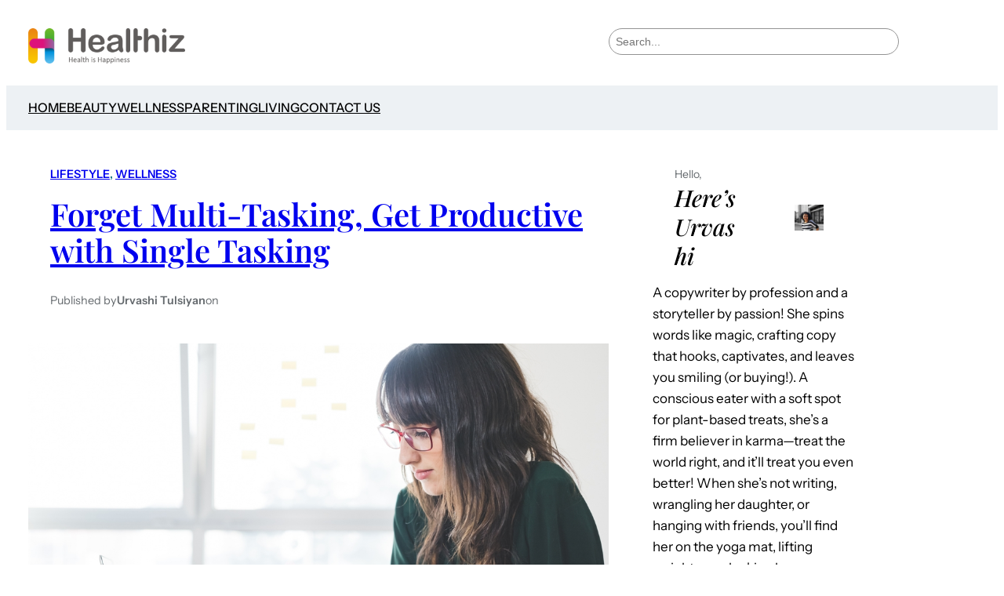

--- FILE ---
content_type: text/html; charset=utf-8
request_url: https://www.google.com/recaptcha/api2/aframe
body_size: 265
content:
<!DOCTYPE HTML><html><head><meta http-equiv="content-type" content="text/html; charset=UTF-8"></head><body><script nonce="-5mUPAKyMeAmi1TliR_eAQ">/** Anti-fraud and anti-abuse applications only. See google.com/recaptcha */ try{var clients={'sodar':'https://pagead2.googlesyndication.com/pagead/sodar?'};window.addEventListener("message",function(a){try{if(a.source===window.parent){var b=JSON.parse(a.data);var c=clients[b['id']];if(c){var d=document.createElement('img');d.src=c+b['params']+'&rc='+(localStorage.getItem("rc::a")?sessionStorage.getItem("rc::b"):"");window.document.body.appendChild(d);sessionStorage.setItem("rc::e",parseInt(sessionStorage.getItem("rc::e")||0)+1);localStorage.setItem("rc::h",'1769255867828');}}}catch(b){}});window.parent.postMessage("_grecaptcha_ready", "*");}catch(b){}</script></body></html>